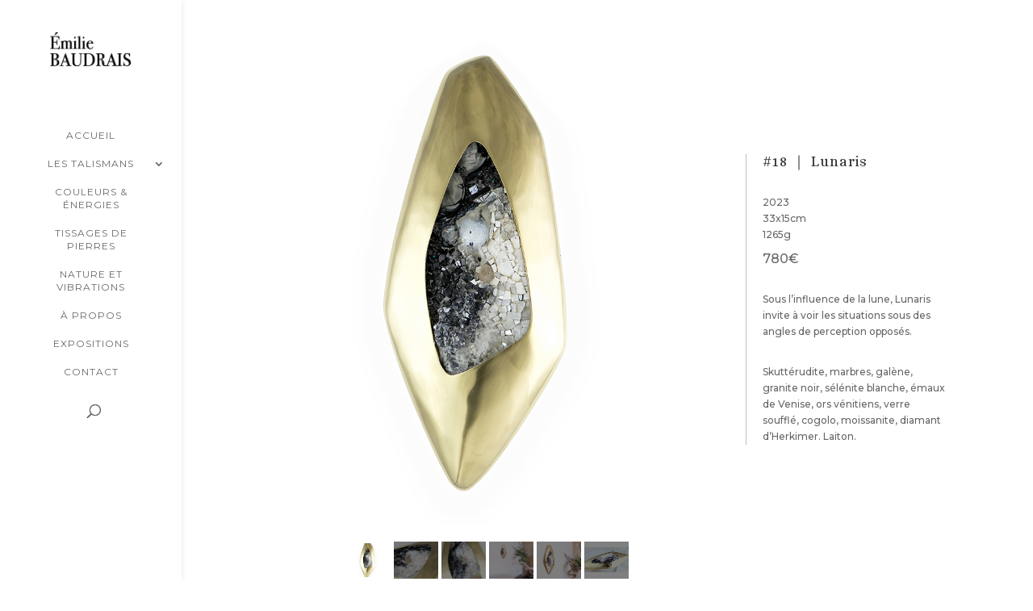

--- FILE ---
content_type: text/css
request_url: https://www.emiliebaudrais.fr/wp-content/et-cache/315/et-core-unified-tb-12-tb-117-deferred-315.min.css?ver=1767914271
body_size: 62
content:
.et_pb_section_0_tb_footer.et_pb_section{padding-top:20px;padding-bottom:20px;margin-top:0px;margin-bottom:0px;background-color:#ededed!important}.et_pb_section_0_tb_footer,.et_pb_row_0_tb_footer{align-items:center}.et_pb_text_1_tb_footer.et_pb_text{color:#939393!important}